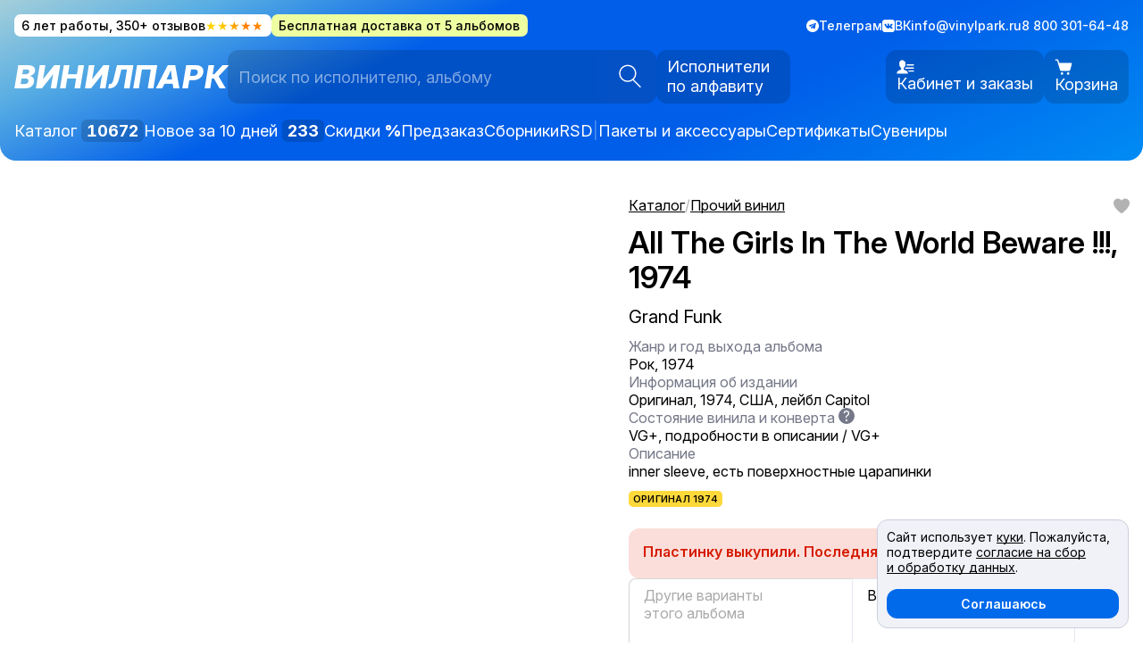

--- FILE ---
content_type: text/html; charset=UTF-8
request_url: https://vinylpark.ru/catalog/vinyl/grand_funk_all_the_girls_in_the_world_beware_1974/
body_size: 17502
content:

<!DOCTYPE html>
<html lang="ru">

<head>
  
<meta name="viewport" content="width=device-width, initial-scale=1, maximum-scale=1, user-scalable=0">
<meta name="theme-color" content="#3228e9">

<link rel="icon" href="/local/templates/main/assets/favicons/favicon.ico" sizes="any">
<link rel="icon" href="/local/templates/main/assets/favicons/icon.svg" type="image/svg+xml">
<link rel="apple-touch-icon" href="/local/templates/main/assets/favicons/apple-touch-icon.png">

<title>Grand Funk - All The Girls In The World Beware !!!, 2490 ₽ США, Capitol, купить виниловую пластинку. Состояние VG+, арт. 5707</title>
<meta http-equiv="Content-Type" content="text/html; charset=UTF-8" />
<meta name="keywords" content="All The Girls In The World Beware !!!, Grand Funk, США, Capitol,  пластинки, винил, lp, купить" />
<meta name="description" content="Grand Funk - All The Girls In The World Beware !!!, 2490 ₽ США, Capitol, купить виниловую пластинку с бесплатной доставкой. inner sleeve, есть поверхностные царапинки Состояние VG+, артикул 5707. Пластинка помыта и надёжно упакована. Быстро доставим в любой город. " />
<link rel="canonical" href="https://vinylpark.ru/catalog/vinyl/grand_funk_all_the_girls_in_the_world_beware_1974/" />
<script data-skip-moving="true">(function(w, d, n) {var cl = "bx-core";var ht = d.documentElement;var htc = ht ? ht.className : undefined;if (htc === undefined || htc.indexOf(cl) !== -1){return;}var ua = n.userAgent;if (/(iPad;)|(iPhone;)/i.test(ua)){cl += " bx-ios";}else if (/Windows/i.test(ua)){cl += ' bx-win';}else if (/Macintosh/i.test(ua)){cl += " bx-mac";}else if (/Linux/i.test(ua) && !/Android/i.test(ua)){cl += " bx-linux";}else if (/Android/i.test(ua)){cl += " bx-android";}cl += (/(ipad|iphone|android|mobile|touch)/i.test(ua) ? " bx-touch" : " bx-no-touch");cl += w.devicePixelRatio && w.devicePixelRatio >= 2? " bx-retina": " bx-no-retina";if (/AppleWebKit/.test(ua)){cl += " bx-chrome";}else if (/Opera/.test(ua)){cl += " bx-opera";}else if (/Firefox/.test(ua)){cl += " bx-firefox";}ht.className = htc ? htc + " " + cl : cl;})(window, document, navigator);</script>


<link href="/bitrix/cache/css/s1/main/template_01c42f405ee75f76d25ed78d582e71e9/template_01c42f405ee75f76d25ed78d582e71e9_v1.css?1768061687123733" type="text/css"  data-template-style="true" rel="stylesheet" />







            
            <!-- Yandex.Metrika counter -->
            
            <!-- /Yandex.Metrika counter -->
                    
        
<meta property="og:locale" content="ru_RU">
<meta property="og:type" content="website">
<meta property="og:site_name" content="Винилпарк">
<meta property="og:url" content="/catalog/vinyl/grand_funk_all_the_girls_in_the_world_beware_1974/">
<meta property="og:title" content="Grand Funk - All The Girls In The World Beware !!!, 2490 ₽ США, Capitol, купить виниловую пластинку. Состояние VG+, арт. 5707">
<meta property="og:description" content="Grand Funk - All The Girls In The World Beware !!!, 2490 ₽ США, Capitol, купить виниловую пластинку с бесплатной доставкой. inner sleeve, есть поверхностные царапинки Состояние VG+, артикул 5707. Пластинка помыта и надёжно упакована. Быстро доставим в любой город. ">
<meta property="og:image" content="https://vinylpark.ru/upload/iblock/c59/c59b4e5625a19efb30c862f2a22e21b1.jpg">

<meta name="vk:image" content="https://vinylpark.ru/upload/iblock/c59/c59b4e5625a19efb30c862f2a22e21b1.jpg">
<meta name="twitter:image" content="https://vinylpark.ru/upload/iblock/c59/c59b4e5625a19efb30c862f2a22e21b1.jpg">

<meta name="twitter:card" content="summary_large_image">

<noscript>
    <style> .js-hidden { visibility: visible !important; opacity: 1 !important; } </style>
</noscript>

  <script type="application/ld+json">
    {
      "@context": "https://schema.org",
      "@type": "WebSite",
      "url": "https://vinylpark.ru/",
      "potentialAction": {
        "@type": "SearchAction",
        "target": "https://vinylpark.ru/catalog/?q={search_term_string}",
        "query-input": "required name=search_term_string"
      }
    }
  </script>

  </head>


<body class="disabled-transition" itemscope itemtype="http://schema.org/WebSite">
  <div class="content schema-wrapper" itemscope itemtype="http://schema.org/WebPage">
    
    <header class="header">
      <div class="wrapper">
        <div class="top">
          <div class="top__left">
            
            <a class="promo is__reviews" style="background: #fff; color: black; text-decoration: none;" href="https://vk.com/wall-186180986_178" rel="nofollow" target="_blank">
              6 лет работы, 350+ отзывов <span class="stars no-sm">★★★★★</span>
            </a>

            <div class="promo" style="--bgColor: #eeffa2">
              Бесплатная доставка от 5 альбомов
            </div>
          </div>

          <div class="top__right">
            <a class="linkIcon" href="https://t.me/vinylpark" rel="nofollow" target="_blank">
              <svg class="iconTg" clip-rule="evenodd" fill-rule="evenodd" stroke-linejoin="round" xmlns="http://www.w3.org/2000/svg" viewBox="0 0 24 24">
  <path d="m12 0c-6.626 0-12 5.372-12 12 0 6.627 5.374 12 12 12 6.627 0 12-5.373 12-12 0-6.628-5.373-12-12-12zm3.224 17.871c.188.133.43.166.646.085.215-.082.374-.267.422-.491.507-2.382 1.737-8.412 2.198-10.578.035-.164-.023-.334-.151-.443-.129-.109-.307-.14-.465-.082-2.446.906-9.979 3.732-13.058 4.871-.195.073-.322.26-.316.467.007.206.146.385.346.445 1.381.413 3.193.988 3.193.988s.847 2.558 1.288 3.858c.056.164.184.292.352.336.169.044.348-.002.474-.121.709-.669 1.805-1.704 1.805-1.704s2.084 1.527 3.266 2.369zm-6.423-5.062.98 3.231.218-2.046s3.783-3.413 5.941-5.358c.063-.057.071-.153.019-.22s-.148-.083-.219-.037c-2.5 1.596-6.939 4.43-6.939 4.43z" fill="currentColor" />
</svg>              <span class="no-sm">Телеграм</span>
            </a>
            <a class="linkIcon" href="https://vk.com/vinylpark" rel="nofollow" target="_blank">
              <svg class="iconVk" xmlns="http://www.w3.org/2000/svg" viewBox="0 0 24 24">
  <path d="M19 0h-14c-2.761 0-5 2.239-5 5v14c0 2.761 2.239 5 5 5h14c2.762 0 5-2.239 5-5v-14c0-2.761-2.238-5-5-5zm.25 16.996h-2.134c-1.205 0-1.409-.687-2.401-1.679-.897-.897-1.395-.209-1.374 1.068.006.339-.161.611-.566.611-1.264 0-3.08.178-4.918-1.806-1.883-2.033-3.857-6.111-3.857-6.513 0-.237.196-.344.524-.344h2.17c.574 0 .623.284.783.649.667 1.521 2.265 4.574 2.69 2.87.244-.978.344-3.245-.703-3.44-.594-.11.452-.746 1.968-.746.377 0 .786.041 1.205.137.769.179.771.523.761 1.026-.039 1.903-.269 3.184.233 3.507.479.31 1.739-1.717 2.403-3.281.183-.433.219-.722.734-.722h2.654c1.39 0-.182 1.997-1.383 3.557-.968 1.255-.916 1.28.209 2.324.803.744 1.75 1.76 1.75 2.336.002.272-.21.446-.748.446z" fill="currentColor" />
</svg>              <span class="no-sm">ВК</span>
            </a>
            <a href="mailto:info@vinylpark.ru">info@vinylpark.ru</a>
            <span>8 800 301-64-48</span>
          </div>
        </div>


        <div class="header__center">
          <a class="logo" href="/" >
            <span class="logo__text">
              Винилпарк
            </span>
          </a>

          <div class="header__search">
            
<form id="smart-title-search" class="search-field" action="/catalog/" itemprop="potentialAction" itemscope itemtype="https://schema.org/SearchAction">
  <meta itemprop="target" content="https://vinylpark.ru/catalog/?q={q}"/>
  <input
      id="smart-title-search-input"
      class="js-compact-placeholder js-search-field search-field__input"
      placeholder="Поиск по исполнителю, альбому"
      value=""
      data-placeholder-compact="Исполнитель или альбом"
      name="q"
      autocomplete="off"
      itemprop="query-input"
      required>
  <button
      id="smart-title-search_preloader_item"
      class="search-field__btn"
      type="submit"
      aria-label="Искать">
      <svg class="icon is__search" fill="none" height="21" viewBox="0 0 21 21" width="21" xmlns="http://www.w3.org/2000/svg"><path d="m12.7338 13.0421 6.9532 6.954m-4.2381-12.04215c0 3.84055-3.1134 6.95395-6.95394 6.95395-3.84056 0-6.95394-3.1134-6.95394-6.95395 0-3.84056 3.11338-6.95395 6.95394-6.95395 3.84054 0 6.95394 3.11339 6.95394 6.95395z" stroke="var(--textColor)" stroke-width="1.13317"/></svg>
  </button>
</form>

            <a href="/artists/" class="buttonIcon is__artists">
              Исполнители
              по алфавиту
            </a>
          </div>

          <div class="header__buttons">
            <button class="buttonIcon sm is__catalogOpener js-header-catalog-button" type="button">
              <svg class="icon is__catalog" fill="none" height="16" viewBox="0 0 16 16" width="16" xmlns="http://www.w3.org/2000/svg"><g clip-rule="evenodd" fill="var(--textColor)" fill-rule="evenodd"><path d="m4.20898 7.73828c1.92676 0 3.48926-1.5625 3.48926-3.49219 0-1.92578-1.5625-3.488278-3.48926-3.488278-1.92773 0-3.49023 1.562498-3.49023 3.488278 0 1.25.65723 2.34766 1.64551 2.96485.53515.33203 1.16699.52734 1.84472.52734zm-.00097-2.23047c.69726 0 1.26269-.5625 1.26269-1.26172 0-.69531-.56543-1.26171-1.26269-1.26171-.69629 0-1.26172.5664-1.26172 1.26171 0 .37891.16601.71875.42871.94922.22266.19531.51367.3125.83301.3125z"/><path d="m12.1875 7.73828c1.9277 0 3.4902-1.5625 3.4902-3.49219 0-.94531-.3769-1.80468-.9902-2.43359-.6338-.65234-1.5195-1.054688-2.5-1.054688-1.9268 0-3.48926 1.562498-3.48926 3.488278 0 1.92969 1.56246 3.49219 3.48926 3.49219zm0-2.23047c.6973 0 1.2627-.5625 1.2627-1.26172 0-.69531-.5654-1.26171-1.2627-1.26171-.6963 0-1.2617.5664-1.2617 1.26171 0 .41407.1972.77735.5019 1.00782.211.16015.4746.2539.7598.2539z"/><path d="m12.1875 15.7188c1.9277 0 3.4902-1.5626 3.4902-3.4922 0-1.9258-1.5625-3.48832-3.4902-3.48832-1.9268 0-3.48926 1.56252-3.48926 3.48832 0 1.0859.49414 2.0546 1.27051 2.6953.60255.4961 1.37595.7969 2.21875.7969zm0-2.2305c.6973 0 1.2627-.5625 1.2627-1.2617 0-.6954-.5654-1.2618-1.2627-1.2618-.6963 0-1.2617.5664-1.2617 1.2618 0 .4257.2099.8007.5322 1.0312.2061.1445.458.2305.7295.2305z"/><path d="m4.20898 15.7188c1.92676 0 3.48926-1.5626 3.48926-3.4922 0-1.9258-1.5625-3.48832-3.48926-3.48832-1.92773 0-3.49023 1.56252-3.49023 3.48832 0 1.2109.61523 2.2773 1.5498 2.9023.55469.3711 1.22168.5899 1.94043.5899zm-.00097-2.0391c.69726 0 1.26269-.5625 1.26269-1.2617 0-.6953-.56543-1.2618-1.26269-1.2618-.69629 0-1.26172.5665-1.26172 1.2618 0 .6992.56543 1.2617 1.26172 1.2617z"/></g></svg>              <span>Каталог</span>
            </button>

                          <a href="https://vinylpark.ru/personal/" class="buttonIcon">
                <svg class="icon is__user" fill="none" height="25" viewBox="0 0 31 25" width="31" xmlns="http://www.w3.org/2000/svg"><path d="m10.1429.5c-3.4254 0-5.40322 2.67214-5.40322 5.89286 0 1.08428.51897 2.17424.51897 2.17424-.20786.12-.55028.50316-.46456 1.17816.16071 1.26004.70647 1.57824 1.05468 1.60504.13286 1.1764 1.70873 2.8597 2.15123 3.0783v1.7871c-.9825 2.9464-7.5 1.4272-7.5 7.8557h19.2857c0-6.4285-6.5175-4.9093-7.5-7.8557v-1.7871c.4425-.2186 2.0184-1.9019 2.1512-3.0783.3483-.0268.8929-.345 1.0547-1.60504.0868-.67715-.2556-1.05816-.4645-1.17816 0 0 .5189-.98389.5189-2.17424 0-2.385-.9364-4.41965-2.9464-4.41965 0 0-.3685-1.47321-2.4567-1.47321zm7.3367 7.5c-.0225.09107-.0371.19684-.0607.28041.1929.49072.2835 1.07367.1988 1.73689-.0053.0461-.0197.0806-.0272.1256h11.8381c.5925 0 1.0714-.47897 1.0714-1.07147s-.4789-1.07143-1.0714-1.07143zm-1.5213 5.3571c-.4168.7768-.9801 1.5032-1.5297 2.055v.0879h15c.5925 0 1.0714-.4789 1.0714-1.0714s-.4789-1.0715-1.0714-1.0715zm4.0304 5.3572c.5518.5689 1.034 1.2686 1.379 2.1428h8.0609c.5925 0 1.0714-.4789 1.0714-1.0714s-.4789-1.0714-1.0714-1.0714z" fill="var(--textColor)"/></svg>                <nobr>Кабинет и заказы</nobr>
              </a>
            
            <!--'start_frame_cache_FKauiI'-->

<div id="vp-header-basket">
<!-- vp-basket-block -->
	<a href="https://vinylpark.ru/order-new/" 
  class="buttonIcon is__cart js-tooltip"
  data-count="0"
  data-tooltip-position="bottom-end"
  data-should-reinit-cart-on-show="true">
  <svg class="icon is__cart" fill="none" height="23" viewBox="0 0 25 23" width="25" xmlns="http://www.w3.org/2000/svg"><path d="m1.40107.500089c-.11773-.001665-.23461.020084-.34386.063984-.109244.0439-.208676.109075-.292516.191737-.083839.082662-.150413.181162-.195854.28978-.04544.10861-.06884.22518-.06884.34291 0 .11774.0234.2343.06884.34292.045441.10861.112015.20711.195854.28978.08384.08266.183272.14783.292516.19173.10925.0439.22613.06565.34386.06399h1.66924c.2007 0 .36816.12567.42512.31927l3.78617 12.87161c.3323 1.1298 1.37728 1.9121 2.55593 1.9121h9.75177c1.1979 0 2.2556-.8096 2.5715-1.9642l2.3078-8.46247c.036-.13182.0411-.27018.015-.40432-.0262-.13413-.083-.26041-.1659-.36903s-.1898-.19664-.3123-.25723c-.1225-.06058-.2573-.09209-.394-.09208h-17.31191l-1.09837-3.73585c-.00058 0-.00116 0-.00174 0-.27709-.9418-1.14817-1.594631-2.12907-1.594631zm8.88413 18.656711c-.47124 0-.92318.1872-1.2564.5204s-.52042.7852-.52042 1.2564.1872.9232.52042 1.2564.78516.5204 1.2564.5204c.4712 0 .9232-.1872 1.2564-.5204s.5204-.7852.5204-1.2564-.1872-.9232-.5204-1.2564-.7852-.5204-1.2564-.5204zm8.8841 0c-.4712 0-.9231.1872-1.2564.5204-.3332.3332-.5204.7852-.5204 1.2564s.1872.9232.5204 1.2564c.3333.3332.7852.5204 1.2564.5204.4713 0 .9232-.1872 1.2564-.5204.3333-.3332.5205-.7852.5205-1.2564s-.1872-.9232-.5205-1.2564c-.3332-.3332-.7851-.5204-1.2564-.5204z" fill="var(--textColor)"/></svg>  <span>Корзина</span>
</a>

<!-- vp-basket-block -->
</div><!--'end_frame_cache_FKauiI'-->          </div>
        </div>

        <nav class="header__nav">
          <div class="row" style="flex-wrap: wrap;">
            <a href="/catalog/">
              Каталог <span class="counter js-available-products-counter">
                              </span>
            </a>
            <a href="/catalog/?preset=newest">Новое за 10 дней <span class="counter js-last-week-products-counter"></span></a>

            <a href="/discount/">Скидки <b style="font-weight: 800">%</b></a>
            <a href="/preorder/">Предзаказ</a>

            <a href="/catalog/?q=сборник">Сборники</a>
            <a href="/catalog/?q=RSD">RSD</a>

            <span class="header__nav-divider no-sm">|</span>
            <a href="/catalog/accessories/">Пакеты и аксессуары</a>
            <a href="/catalog/certs/">Сертификаты</a>
            <a href="/catalog/merch/">Сувениры</a>
          </div>
        </nav>
      </div>
    </header>

        <main class="js-main-wrapper">
                  

<div class="wrapper">
	 <div class="item">
    <div style="display: none">
        <div class="js__bc-hack">
            <div class="breadcrumbs" itemscope itemtype="http://schema.org/BreadcrumbList">
			<div class="breadcrumbs__item" itemprop="itemListElement" itemscope itemtype="http://schema.org/ListItem">
				<a href="/catalog/" title="Каталог" itemprop="item">
					<span itemprop="name">Каталог</span>
				</a>
				<meta itemprop="position" content="2" />
			</div><span class='disabled'>/</span>
			<div class="breadcrumbs__item" itemprop="itemListElement" itemscope itemtype="http://schema.org/ListItem">
				<a href="/catalog/vinyl/" title="Прочий винил" itemprop="item">
					<span itemprop="name">Прочий винил</span>
				</a>
				<meta itemprop="position" content="3" />
			</div></div>        </div>
    </div>

    <section class="item__main js-item mod-not-available"
  data-item-id="10901"
  data-item-fav="false"
  data-item-in-cart="false"
  itemscope itemtype="http://schema.org/Product"
  id="bx_117848907_10901">
  <div class="item__about js-item-about">
    <button class="item__fav js-item-btn-fav" type="button" aria-label="В избранное">
      <span class="i-fav-filled"></span>
    </button>

    <div class="item__header">
      <div class="item__breadcrumbs js__bc-hack-target" style="min-height: 20px; margin-bottom: 12px;">
      </div>
            <h1 class="item__title" itemprop="name">
        All The Girls In The World Beware !!!, 1974      </h1>

              <a class="item__artist lg" href="/catalog/vinyl/">
          Grand Funk        </a>
            </a>
    </div>

    <div class="item__params">
      <ul class="item-params">
                  
          <li class="item-params__param">
            <span class="item-params__title">
              Жанр и год выхода альбома
                          </span>

            Рок, 1974          </li>
                  
          <li class="item-params__param">
            <span class="item-params__title">
              Информация об издании
                          </span>

            Оригинал, 1974, США, лейбл Capitol          </li>
                  
          <li class="item-params__param">
            <span class="item-params__title">
              Состояние винила и конверта
                              <span class="tooltipToggle js-tooltip" data-template="#search-tooltip">
                  ?
                </span>
                          </span>

            VG+, подробности в описании / VG+          </li>
                  
          <li class="item-params__param">
            <span class="item-params__title">
              Описание
                          </span>

            inner sleeve, есть поверхностные царапинки          </li>
              </ul>

              <div class="item__tags">
          <div class="tags is__lg">
            
            <span class="tag" style="background: #ffd93a">Оригинал 1974</span>          </div>
        </div>
          </div>

    <div class="item__buy" itemprop="offers" itemscope itemtype="https://schema.org/Offer">
      <meta itemprop="price" content="2490">
      <meta itemprop="priceCurrency" content="RUB">
      <link itemprop="availability"
        href="http://schema.org/OutOfStock">

              <div class="module is__danger">
          <b>
                          Пластинку выкупили. Последняя цена — 2490 ₽                      </b>
        </div>
            <div class="item-buy-helper">
        <a class="item-buy-helper__part js-btn-back"
          href="/catalog/vinyl/">← <span class="item-buy-text">Каталог</span></a>

        <a class="item-buy-helper__part"
          href="/order-new/"><span class="item-buy-text">Оформить заказ</span> →</a>
      </div>

              <div class="item__more">
          
<div class="item-more">
  <a
    class="item-more__part mod-album js__more-album"
    href=""
    data-section-id=""
    disabled
  >
    <p class="item-more__title">
      Другие варианты этого альбома <span class="js__more-album-minprice"></span>
    </p>
    <div class="item-more__previews js__more-album-previews"></div>
  </a>
  <a
    class="item-more__part mod-all"
    href="/catalog/vinyl/"
  >
    <p class="item-more__title">
      Все пластинки Grand Funk    </p>
  </a>
</div>

        </div>
      
      <div class="module is__bordered" style="max-width: 700px">
  <div>
          <h2>Оформите предзаказ</h2>
    
    <p>
      Мы можем найти и привезти пластинку по вашим пожеланиям. Берём на себя поиски, оформление и таможню. Вы получаете пластинку «под ключ».
    </p>

    <p>
      Цена и сроки доставки зависят от редкости пластинки и обсуждаются индивидуально.
    </p>

    <p>Если пластинка уже есть в ближайших партиях, мы забронируем её за вами.</p>

    <p>Напишите нам, чтобы обсудить детали:</p>

    <div class="preorder__contacts">
      <a href="https://wa.me/+79217200060">Ватсап</a>
      <a href="https://t.me/+79217200060">Телеграм</a>
      <a href="mailto:info@vinylpark.ru?subject=Предзаказ">info@vinylpark.ru</a>
    </div>
  </div>
</div>    </div>

          <div class="item__features">
        <div class="module"
          style="--bgColor: var(--keyPale2);">
          <p>Все Б/У пластинки проверены и помыты в вакуумном аппарате Okki Nokki RCM</p>
        </div>
        <div class="module"
          style="--bgColor: var(--keyPale2);">
          <p>Доставка в ПВЗ, постаматы, почтой и курьером. Посылки надёжно упакованы и застрахованы</p>
        </div>
      </div>
    
    
    
          <div class="item__video" itemprop="video">
        <iframe width="100%"
          height="100%"
          loading="lazy"
          src="https://www.youtube.com/embed/TRZ1pvGdfmA"
          frameborder="0"
          allow="accelerometer; autoplay; encrypted-media; gyroscope; picture-in-picture"
          allowfullscreen></iframe>
      </div>
      </div>

  <div class="item__pictures-container scroll-shadow js-shadow js-hidden">
    <div class="item__pictures js-shadow-container " id="item-zoom-init">
              
                  <div class="item__picture focus-img js-zoom" data-src-fullscreen="/upload/iblock/c59/c59b4e5625a19efb30c862f2a22e21b1.jpg">
            <img class="item__image"
              src="/upload/iblock/c59/c59b4e5625a19efb30c862f2a22e21b1.jpg"
              loading="lazy"
              alt="Grand Funk — All The Girls In The World Beware !!!, 1974"
              itemprop="image">
          </div>
        
                  </div>
  </div>
</section>

            <div class="item__section">
            

  <div class="module" style="--bgColor: var(--keyPale3);">
    <h2>
      Ещё Grand Funk    </h2>

    <div class="catalog">
      
    <a class="item-card  js-catalog-item-43614"
       href="/catalog/vinyl/julio_iglesias_america_1978_36338/"
       id="bx_3966226736_43614_7e1b8e3524755c391129a9d7e6f2d206"
       data-entity="item"
       data-item-id="43614"
    >
              <script type="application/ld+json">
          {
            "@context": "https://schema.org",
            "@type": "Product",
            "description": "Виниловая пластинка. ",
            "name": "Julio Iglesias — America, 1978",
            "image": "https://vinylpark.ru/upload/iblock/cf2/8utk25rz5a14gel0w5dh8zrj2z0tpn5t.jpg",
            "offers": {
              "@type": "Offer",
              "availability": "https://schema.org/InStock",
              "url": "https://vinylpark.ru/catalog/vinyl/julio_iglesias_america_1978_36338/",
              "price": "2480",
              "priceCurrency": "RUB"
            }
          }
        </script>
      
        <div class="item-card__img">
          <img src="/upload/iblock/cf2/8utk25rz5a14gel0w5dh8zrj2z0tpn5t.jpg" alt="America, 1978" loading="lazy">
        </div>

        <div class="item-card__top">
          <p class="item-card__title">America, 1978</p>

                  <button
            class="button item-card__btn-to-cart js-btn-add-to-cart"
            type="button"
            aria-label="Добавить в корзину"
          >
            <span class="i-cart"></span>
          </button>
                </div>

        <div class="item-card__info">
                          <p class="item-card__artist">Julio Iglesias</p>
            
                            <div class="item-price">
                                        <span class="item-price__cur">2480 ₽</span>
                </div>
                    </div>

              <div class="tags">
          <span class="tag" style="background: #ffd93a">Оригинал 1978</span>        </div>
          </a>
        </div>


    <a class="module__moreLink" href="/catalog/vinyl/">
      Все пластинки <nobr>Grand Funk</nobr> в каталоге →
    </a>
  </div>
        </div>
    
    <div class="item__section">
        
<div class="random-artists module" style="--bgColor: var(--keyPale3);">
  <h2>Другие исполнители</h2>

  <div class="random-artists__in">
          <a class="artist-fan js__artist-fan" 
        href="/catalog/procol_harum/"
        data-section-id="1993">
        <div class="artist-fan__covers js__artist-fan-covers"></div>

        <b>Procol Harum</b>
      </a>
          <a class="artist-fan js__artist-fan" 
        href="/catalog/janis_joplin/"
        data-section-id="1192">
        <div class="artist-fan__covers js__artist-fan-covers"></div>

        <b>Janis Joplin</b>
      </a>
          <a class="artist-fan js__artist-fan" 
        href="/catalog/bryan_ferry/"
        data-section-id="383">
        <div class="artist-fan__covers js__artist-fan-covers"></div>

        <b>Bryan Ferry</b>
      </a>
          <a class="artist-fan js__artist-fan" 
        href="/catalog/aerosmith/"
        data-section-id="63">
        <div class="artist-fan__covers js__artist-fan-covers"></div>

        <b>Aerosmith</b>
      </a>
          <a class="artist-fan js__artist-fan" 
        href="/catalog/spooky_tooth/"
        data-section-id="2311">
        <div class="artist-fan__covers js__artist-fan-covers"></div>

        <b>Spooky Tooth</b>
      </a>
          <a class="artist-fan js__artist-fan" 
        href="/catalog/slayer/"
        data-section-id="2266">
        <div class="artist-fan__covers js__artist-fan-covers"></div>

        <b>Slayer</b>
      </a>
          <a class="artist-fan js__artist-fan" 
        href="/catalog/yes/"
        data-section-id="2646">
        <div class="artist-fan__covers js__artist-fan-covers"></div>

        <b>Yes</b>
      </a>
          <a class="artist-fan js__artist-fan" 
        href="/catalog/ken_hensley/"
        data-section-id="1379">
        <div class="artist-fan__covers js__artist-fan-covers"></div>

        <b>Ken Hensley</b>
      </a>
      </div>

  <a class="module__moreLink" href="/artists/">
      Все исполнители по алфавиту →
  </a>

  </div>

    </div>

    <div class="item__section">
        <!--'start_frame_cache_UHdN75'--><div class="subscribe module" id="vp-subscribe">
    <div class="subscribe__text">
        <h2>
            Узнавайте о новинках первыми
        </h2>

        <p style="max-width: 500px;">Подпишитесь на почтовую рассылку или соцсети Винилпарка, чтобы не пропустить интересные предложения.</p>
    </div>

    <form class="subscribe__form" v-on:submit="sendForm">
        <div class="subscribe__email">
            <input
                type="email"
                class="input"
                v-model="userEmail"
                readonly
                v-if="isSubscribed">
            <input class="input js-input-email"
                id="form-subscribe-email"
                type="email"
                placeholder="Эл. почта"
                name="email"
                required
                autocomplete="email"
                v-model.trim="userEmail"
                v-else>
            <button class="button" type="submit" v-bind:disabled="serverWaiting || isSubscribed">
                <span v-if="isSubscribed">Вы подписаны</span>
                <span v-else>Подписаться</span>
            </button>
        </div>
        <label class="checkboxSm caption">
            <input type="checkbox" name="agree" required
                :checked="isSubscribed" :disabled="isSubscribed"/>
            <span class="checkboxSm__box"></span>
            <span>
                Соглашаюсь <a href="/docs/personal_data" target="_blank">c политикой обработки персональных данных
                </a>
            </span>
        </label>
    </form>

    <div class="subscribe__social">

        <a class="linkIcon" href="https://t.me/vinylpark" rel="nofollow" target="_blank">
            <svg class="iconTg" clip-rule="evenodd" fill-rule="evenodd" stroke-linejoin="round" xmlns="http://www.w3.org/2000/svg" viewBox="0 0 24 24">
                <path d="m12 0c-6.626 0-12 5.372-12 12 0 6.627 5.374 12 12 12 6.627 0 12-5.373 12-12 0-6.628-5.373-12-12-12zm3.224 17.871c.188.133.43.166.646.085.215-.082.374-.267.422-.491.507-2.382 1.737-8.412 2.198-10.578.035-.164-.023-.334-.151-.443-.129-.109-.307-.14-.465-.082-2.446.906-9.979 3.732-13.058 4.871-.195.073-.322.26-.316.467.007.206.146.385.346.445 1.381.413 3.193.988 3.193.988s.847 2.558 1.288 3.858c.056.164.184.292.352.336.169.044.348-.002.474-.121.709-.669 1.805-1.704 1.805-1.704s2.084 1.527 3.266 2.369zm-6.423-5.062.98 3.231.218-2.046s3.783-3.413 5.941-5.358c.063-.057.071-.153.019-.22s-.148-.083-.219-.037c-2.5 1.596-6.939 4.43-6.939 4.43z" fill="currentColor" />
            </svg>
            <span>Винилпарк в Телеграме</span>
        </a>

        <a class="linkIcon" href="https://vk.com/vinylpark" rel="nofollow" target="_blank">
            <svg class="iconVk" xmlns="http://www.w3.org/2000/svg" viewBox="0 0 24 24">
                <path d="M19 0h-14c-2.761 0-5 2.239-5 5v14c0 2.761 2.239 5 5 5h14c2.762 0 5-2.239 5-5v-14c0-2.761-2.238-5-5-5zm.25 16.996h-2.134c-1.205 0-1.409-.687-2.401-1.679-.897-.897-1.395-.209-1.374 1.068.006.339-.161.611-.566.611-1.264 0-3.08.178-4.918-1.806-1.883-2.033-3.857-6.111-3.857-6.513 0-.237.196-.344.524-.344h2.17c.574 0 .623.284.783.649.667 1.521 2.265 4.574 2.69 2.87.244-.978.344-3.245-.703-3.44-.594-.11.452-.746 1.968-.746.377 0 .786.041 1.205.137.769.179.771.523.761 1.026-.039 1.903-.269 3.184.233 3.507.479.31 1.739-1.717 2.403-3.281.183-.433.219-.722.734-.722h2.654c1.39 0-.182 1.997-1.383 3.557-.968 1.255-.916 1.28.209 2.324.803.744 1.75 1.76 1.75 2.336.002.272-.21.446-.748.446z" fill="currentColor"></path>
            </svg>
            <span>Винилпарк ВК</span>
        </a>

    </div>
</div>

<!--'end_frame_cache_UHdN75'-->    </div>

    <div class="item__section">
        <div class="module" style="--bgColor: #ffda7b">
            <h2>Распродажа</h2>

            <div class="catalog">
                
    <a class="item-card  js-catalog-item-4007"
       href="/catalog/third_world/world_rock_the_world/third_world_rock_the_world_1981_1104/"
       id="bx_1970176138_4007_4ab978e8bec606ce72388dc8980b7e26"
       data-entity="item"
       data-item-id="4007"
    >
              <script type="application/ld+json">
          {
            "@context": "https://schema.org",
            "@type": "Product",
            "description": "Виниловая пластинка. ",
            "name": "Third World — Rock The World, 1981",
            "image": "https://vinylpark.ru/upload/iblock/88f/88f9cafa028485ddb1c8fe300ecab871.jpg",
            "offers": {
              "@type": "Offer",
              "availability": "https://schema.org/InStock",
              "url": "https://vinylpark.ru/catalog/third_world/world_rock_the_world/third_world_rock_the_world_1981_1104/",
              "price": "1343",
              "priceCurrency": "RUB"
            }
          }
        </script>
      
        <div class="item-card__img">
          <img src="/upload/iblock/88f/88f9cafa028485ddb1c8fe300ecab871.jpg" alt="Rock The World, 1981" loading="lazy">
        </div>

        <div class="item-card__top">
          <p class="item-card__title">Rock The World, 1981</p>

                  <button
            class="button item-card__btn-to-cart js-btn-add-to-cart"
            type="button"
            aria-label="Добавить в корзину"
          >
            <span class="i-cart"></span>
          </button>
                </div>

        <div class="item-card__info">
                          <p class="item-card__artist">Third World</p>
            
                            <div class="item-price">
                                            <span class="item-price__old">1580</span>
                                        <span class="item-price__cur">1343 ₽</span>
                </div>
                    </div>

              <div class="tags">
          <span class="tag is__discount">–15%</span><span class="tag" style="background: #ffd93a">Оригинал 1981</span>        </div>
          </a>
    
    <a class="item-card  js-catalog-item-7327"
       href="/catalog/various/frank_sinatra_cole_porters_can_can_original_soundtrack_album/various_frank_sinatra_cole_porter_s_can_can_original_soundtrack_album_1975/"
       id="bx_1970176138_7327_f5e07bd0ab70548a3db9e6f096af74cd"
       data-entity="item"
       data-item-id="7327"
    >
              <script type="application/ld+json">
          {
            "@context": "https://schema.org",
            "@type": "Product",
            "description": "Виниловая пластинка. ",
            "name": "Various — Frank Sinatra — Cole Porter's Can-Can: Original Soundtrack Album, 1975",
            "image": "https://vinylpark.ru/upload/iblock/7f8/7f8bf332f8c774b5f10b862e8e59b280.jpg",
            "offers": {
              "@type": "Offer",
              "availability": "https://schema.org/InStock",
              "url": "https://vinylpark.ru/catalog/various/frank_sinatra_cole_porters_can_can_original_soundtrack_album/various_frank_sinatra_cole_porter_s_can_can_original_soundtrack_album_1975/",
              "price": "1496",
              "priceCurrency": "RUB"
            }
          }
        </script>
      
        <div class="item-card__img">
          <img src="/upload/iblock/7f8/7f8bf332f8c774b5f10b862e8e59b280.jpg" alt="Cole Porter's Can-Can: Original Soundtrack Album, 1960" loading="lazy">
        </div>

        <div class="item-card__top">
          <p class="item-card__title">Cole Porter's Can-Can: Original Soundtrack Album, 1960</p>

                  <button
            class="button item-card__btn-to-cart js-btn-add-to-cart"
            type="button"
            aria-label="Добавить в корзину"
          >
            <span class="i-cart"></span>
          </button>
                </div>

        <div class="item-card__info">
                          <p class="item-card__artist">Various — Frank Sinatra</p>
            
                            <div class="item-price">
                                            <span class="item-price__old">1760</span>
                                        <span class="item-price__cur">1496 ₽</span>
                </div>
                    </div>

              <div class="tags">
          <span class="tag is__discount">–15%</span><span class="tag" style="background: #ffd93a">Оригинал 1975</span><span class="tag" style="background: #e6c1ff">Саундтрек</span>        </div>
          </a>
    
    <a class="item-card  js-catalog-item-5471"
       href="/catalog/watermelon_men/men_wildflowers/watermelon_men_wildflowers_1987/"
       id="bx_1970176138_5471_0564dce275e0399e557aae3bf75c32cd"
       data-entity="item"
       data-item-id="5471"
    >
              <script type="application/ld+json">
          {
            "@context": "https://schema.org",
            "@type": "Product",
            "description": "Виниловая пластинка. ",
            "name": "Watermelon Men ‎ — Wildflowers, 1987",
            "image": "https://vinylpark.ru/upload/iblock/133/133505df9b841f4f79869e32cdde47b9.jpg",
            "offers": {
              "@type": "Offer",
              "availability": "https://schema.org/InStock",
              "url": "https://vinylpark.ru/catalog/watermelon_men/men_wildflowers/watermelon_men_wildflowers_1987/",
              "price": "1683",
              "priceCurrency": "RUB"
            }
          }
        </script>
      
        <div class="item-card__img">
          <img src="/upload/iblock/133/133505df9b841f4f79869e32cdde47b9.jpg" alt="Wildflowers, 1987" loading="lazy">
        </div>

        <div class="item-card__top">
          <p class="item-card__title">Wildflowers, 1987</p>

                  <button
            class="button item-card__btn-to-cart js-btn-add-to-cart"
            type="button"
            aria-label="Добавить в корзину"
          >
            <span class="i-cart"></span>
          </button>
                </div>

        <div class="item-card__info">
                          <p class="item-card__artist">Watermelon Men ‎</p>
            
                            <div class="item-price">
                                            <span class="item-price__old">1980</span>
                                        <span class="item-price__cur">1683 ₽</span>
                </div>
                    </div>

              <div class="tags">
          <span class="tag is__discount">–15%</span><span class="tag" style="background: #ffd93a">Оригинал 1987</span>        </div>
          </a>
    
    <a class="item-card  js-catalog-item-3577"
       href="/catalog/pat_mcglynns_scotties/mcglynns_scotties_pat_mcglynns_scotties/pat_mcglynn_s_scotties_pat_mcglynn_s_scotties_1977_650/"
       id="bx_1970176138_3577_e25276d42f9f12765bf154b9be365c24"
       data-entity="item"
       data-item-id="3577"
    >
              <script type="application/ld+json">
          {
            "@context": "https://schema.org",
            "@type": "Product",
            "description": "Виниловая пластинка. ",
            "name": "Pat McGlynn's Scotties — Pat McGlynn's Scotties, 1977",
            "image": "https://vinylpark.ru/upload/iblock/d3e/d3e06b0eaed139542b0f0fa39052b336.jpg",
            "offers": {
              "@type": "Offer",
              "availability": "https://schema.org/InStock",
              "url": "https://vinylpark.ru/catalog/pat_mcglynns_scotties/mcglynns_scotties_pat_mcglynns_scotties/pat_mcglynn_s_scotties_pat_mcglynn_s_scotties_1977_650/",
              "price": "1683",
              "priceCurrency": "RUB"
            }
          }
        </script>
      
        <div class="item-card__img">
          <img src="/upload/iblock/d3e/d3e06b0eaed139542b0f0fa39052b336.jpg" alt="Pat McGlynn's Scotties, 1977" loading="lazy">
        </div>

        <div class="item-card__top">
          <p class="item-card__title">Pat McGlynn's Scotties, 1977</p>

                  <button
            class="button item-card__btn-to-cart js-btn-add-to-cart"
            type="button"
            aria-label="Добавить в корзину"
          >
            <span class="i-cart"></span>
          </button>
                </div>

        <div class="item-card__info">
                          <p class="item-card__artist">Pat McGlynn's Scotties</p>
            
                            <div class="item-price">
                                            <span class="item-price__old">1980</span>
                                        <span class="item-price__cur">1683 ₽</span>
                </div>
                    </div>

              <div class="tags">
          <span class="tag is__discount">–15%</span><span class="tag" style="background: #ffd93a">Оригинал 1977</span>        </div>
          </a>
    
    <a class="item-card  js-catalog-item-5470"
       href="/catalog/waxing_poetics/poetics_bed_time_story/waxing_poetics_bed_time_story_1990/"
       id="bx_1970176138_5470_7d7c1c913c44bb5c1a82af022bb42b33"
       data-entity="item"
       data-item-id="5470"
    >
              <script type="application/ld+json">
          {
            "@context": "https://schema.org",
            "@type": "Product",
            "description": "Виниловая пластинка. ",
            "name": "Waxing Poetics — Bed Time Story, 1990",
            "image": "https://vinylpark.ru/upload/iblock/f92/f9218e679da23dfaab922e3f7e4cea55.jpg",
            "offers": {
              "@type": "Offer",
              "availability": "https://schema.org/InStock",
              "url": "https://vinylpark.ru/catalog/waxing_poetics/poetics_bed_time_story/waxing_poetics_bed_time_story_1990/",
              "price": "1984",
              "priceCurrency": "RUB"
            }
          }
        </script>
      
        <div class="item-card__img">
          <img src="/upload/iblock/f92/f9218e679da23dfaab922e3f7e4cea55.jpg" alt="Bed Time Story, 1990" loading="lazy">
        </div>

        <div class="item-card__top">
          <p class="item-card__title">Bed Time Story, 1990</p>

                  <button
            class="button item-card__btn-to-cart js-btn-add-to-cart"
            type="button"
            aria-label="Добавить в корзину"
          >
            <span class="i-cart"></span>
          </button>
                </div>

        <div class="item-card__info">
                          <p class="item-card__artist">Waxing Poetics</p>
            
                            <div class="item-price">
                                            <span class="item-price__old">2480</span>
                                        <span class="item-price__cur">1984 ₽</span>
                </div>
                    </div>

              <div class="tags">
          <span class="tag is__discount">–20%</span><span class="tag" style="background: #ffd93a">Оригинал 1990</span>        </div>
          </a>
    
    <a class="item-card  js-catalog-item-5343"
       href="/catalog/adriano_celentano/sborniki_adriano_celentano/celentano_canta_20_successi_1969/"
       id="bx_1970176138_5343_605ae849ac68128df0a46f5abc043bfc"
       data-entity="item"
       data-item-id="5343"
    >
              <script type="application/ld+json">
          {
            "@context": "https://schema.org",
            "@type": "Product",
            "description": "Виниловая пластинка. ",
            "name": "Celentano — Canta 20 Successi, 1969",
            "image": "https://vinylpark.ru/upload/iblock/308/308f6a079351b5805f9f8803c7e5b813.jpg",
            "offers": {
              "@type": "Offer",
              "availability": "https://schema.org/InStock",
              "url": "https://vinylpark.ru/catalog/adriano_celentano/sborniki_adriano_celentano/celentano_canta_20_successi_1969/",
              "price": "1984",
              "priceCurrency": "RUB"
            }
          }
        </script>
      
        <div class="item-card__img">
          <img src="/upload/iblock/308/308f6a079351b5805f9f8803c7e5b813.jpg" alt="Canta 20 Successi (Italy), 1964" loading="lazy">
        </div>

        <div class="item-card__top">
          <p class="item-card__title">Canta 20 Successi (Italy), 1964</p>

                  <button
            class="button item-card__btn-to-cart js-btn-add-to-cart"
            type="button"
            aria-label="Добавить в корзину"
          >
            <span class="i-cart"></span>
          </button>
                </div>

        <div class="item-card__info">
                          <p class="item-card__artist">Celentano</p>
            
                            <div class="item-price">
                                            <span class="item-price__old">2480</span>
                                        <span class="item-price__cur">1984 ₽</span>
                </div>
                    </div>

              <div class="tags">
          <span class="tag is__discount">–20%</span><span class="tag" >Переиздание 1969</span>        </div>
          </a>
    
    <a class="item-card  js-catalog-item-4911"
       href="/catalog/magas/friends_forever/magas_friends_forever_2lp_2003/"
       id="bx_1970176138_4911_db34d7d4e85a56006846d0ed8865411f"
       data-entity="item"
       data-item-id="4911"
    >
              <script type="application/ld+json">
          {
            "@context": "https://schema.org",
            "@type": "Product",
            "description": "Виниловая пластинка. ",
            "name": "Magas — Friends Forever (2LP), 2003",
            "image": "https://vinylpark.ru/upload/iblock/c2f/c2feaf583f3468a806f96a072cfba9b6.jpg",
            "offers": {
              "@type": "Offer",
              "availability": "https://schema.org/InStock",
              "url": "https://vinylpark.ru/catalog/magas/friends_forever/magas_friends_forever_2lp_2003/",
              "price": "2356",
              "priceCurrency": "RUB"
            }
          }
        </script>
      
        <div class="item-card__img">
          <img src="/upload/iblock/c2f/c2feaf583f3468a806f96a072cfba9b6.jpg" alt="Friends Forever (2LP), 2003" loading="lazy">
        </div>

        <div class="item-card__top">
          <p class="item-card__title">Friends Forever (2LP), 2003</p>

                  <button
            class="button item-card__btn-to-cart js-btn-add-to-cart"
            type="button"
            aria-label="Добавить в корзину"
          >
            <span class="i-cart"></span>
          </button>
                </div>

        <div class="item-card__info">
                          <p class="item-card__artist">Magas</p>
            
                            <div class="item-price">
                                            <span class="item-price__old">2480</span>
                                        <span class="item-price__cur">2356 ₽</span>
                </div>
                    </div>

              <div class="tags">
          <span class="tag is__discount">–5%</span><span class="tag" style="background: #ffd93a">Оригинал 2003</span>        </div>
          </a>
    
    <a class="item-card  js-catalog-item-43022"
       href="/catalog/agnetha_faltskog/faltskog_wrap_your_arms_around_me/agnetha_f_ltskog_wrap_your_arms_around_me_1983_35751/"
       id="bx_1970176138_43022_da3ad22312f74e8af6510779cab6a2b4"
       data-entity="item"
       data-item-id="43022"
    >
              <script type="application/ld+json">
          {
            "@context": "https://schema.org",
            "@type": "Product",
            "description": "Виниловая пластинка. ",
            "name": "Agnetha Fältskog — Wrap Your Arms Around Me, 1983",
            "image": "https://vinylpark.ru/upload/iblock/60b/v1al58de9oer1lv11t5yumyirv3ub33b.jpg",
            "offers": {
              "@type": "Offer",
              "availability": "https://schema.org/InStock",
              "url": "https://vinylpark.ru/catalog/agnetha_faltskog/faltskog_wrap_your_arms_around_me/agnetha_f_ltskog_wrap_your_arms_around_me_1983_35751/",
              "price": "2439.5",
              "priceCurrency": "RUB"
            }
          }
        </script>
      
        <div class="item-card__img">
          <img src="/upload/iblock/60b/v1al58de9oer1lv11t5yumyirv3ub33b.jpg" alt="Wrap Your Arms Around Me, 1983" loading="lazy">
        </div>

        <div class="item-card__top">
          <p class="item-card__title">Wrap Your Arms Around Me, 1983</p>

                  <button
            class="button item-card__btn-to-cart js-btn-add-to-cart"
            type="button"
            aria-label="Добавить в корзину"
          >
            <span class="i-cart"></span>
          </button>
                </div>

        <div class="item-card__info">
                          <p class="item-card__artist">Agnetha Fältskog</p>
            
                            <div class="item-price">
                                            <span class="item-price__old">2870</span>
                                        <span class="item-price__cur">2440 ₽</span>
                </div>
                    </div>

              <div class="tags">
          <span class="tag is__discount">–15%</span><span class="tag" style="background: #ffd93a">Оригинал 1983</span>        </div>
          </a>
    
    <a class="item-card  js-catalog-item-3678"
       href="/catalog/leng_tche/tche_razorgrind/leng_tch_e_razorgrind_2017_752/"
       id="bx_1970176138_3678_5fc3f92f609a94a32879b09d7f41c060"
       data-entity="item"
       data-item-id="3678"
    >
              <script type="application/ld+json">
          {
            "@context": "https://schema.org",
            "@type": "Product",
            "description": "Виниловая пластинка. ",
            "name": "Leng Tch'e ‎ — Razorgrind, 2017",
            "image": "https://vinylpark.ru/upload/iblock/55a/55aa353bca6281f69cd1b52e7dd53623.jpg",
            "offers": {
              "@type": "Offer",
              "availability": "https://schema.org/InStock",
              "url": "https://vinylpark.ru/catalog/leng_tche/tche_razorgrind/leng_tch_e_razorgrind_2017_752/",
              "price": "2958",
              "priceCurrency": "RUB"
            }
          }
        </script>
      
        <div class="item-card__img">
          <img src="/upload/iblock/55a/55aa353bca6281f69cd1b52e7dd53623.jpg" alt="Razorgrind, 2017" loading="lazy">
        </div>

        <div class="item-card__top">
          <p class="item-card__title">Razorgrind, 2017</p>

                  <button
            class="button item-card__btn-to-cart js-btn-add-to-cart"
            type="button"
            aria-label="Добавить в корзину"
          >
            <span class="i-cart"></span>
          </button>
                </div>

        <div class="item-card__info">
                          <p class="item-card__artist">Leng Tch'e ‎</p>
            
                            <div class="item-price">
                                            <span class="item-price__old">3480</span>
                                        <span class="item-price__cur">2958 ₽</span>
                </div>
                    </div>

              <div class="tags">
          <span class="tag is__discount">–15%</span><span class="tag" style="background: #ffd93a">Оригинал 2017</span>        </div>
          </a>
    
    <a class="item-card  js-catalog-item-4915"
       href="/catalog/heat/heat_night_trouble/heat_night_trouble_2017/"
       id="bx_1970176138_4915_bb790dd6766472fe3e7cdbeca1900adb"
       data-entity="item"
       data-item-id="4915"
    >
              <script type="application/ld+json">
          {
            "@context": "https://schema.org",
            "@type": "Product",
            "description": "Виниловая пластинка. ",
            "name": "Heat — Night Trouble, 2017",
            "image": "https://vinylpark.ru/upload/iblock/484/484e74970f73d262902fd76f7c1c4f2f.jpg",
            "offers": {
              "@type": "Offer",
              "availability": "https://schema.org/InStock",
              "url": "https://vinylpark.ru/catalog/heat/heat_night_trouble/heat_night_trouble_2017/",
              "price": "2792",
              "priceCurrency": "RUB"
            }
          }
        </script>
      
        <div class="item-card__img">
          <img src="/upload/iblock/484/484e74970f73d262902fd76f7c1c4f2f.jpg" alt="Night Trouble, 2017" loading="lazy">
        </div>

        <div class="item-card__top">
          <p class="item-card__title">Night Trouble, 2017</p>

                  <button
            class="button item-card__btn-to-cart js-btn-add-to-cart"
            type="button"
            aria-label="Добавить в корзину"
          >
            <span class="i-cart"></span>
          </button>
                </div>

        <div class="item-card__info">
                          <p class="item-card__artist">Heat</p>
            
                            <div class="item-price">
                                            <span class="item-price__old">3490</span>
                                        <span class="item-price__cur">2792 ₽</span>
                </div>
                    </div>

              <div class="tags">
          <span class="tag is__discount">–20%</span><span class="tag" style="background: #ffd93a">Оригинал 2017</span>        </div>
          </a>
    
    <a class="item-card  js-catalog-item-3680"
       href="/catalog/at_the_gates/the_gates_at_war_with_reality/at_the_gates_at_war_with_reality_2014_754/"
       id="bx_1970176138_3680_ac0f0ca2aa6aef4cdbe4d7ab53aabeec"
       data-entity="item"
       data-item-id="3680"
    >
              <script type="application/ld+json">
          {
            "@context": "https://schema.org",
            "@type": "Product",
            "description": "Виниловая пластинка. ",
            "name": "At The Gates — At War With Reality, 2014",
            "image": "https://vinylpark.ru/upload/iblock/683/683071b2e876e3b2469497bcbb65cd9e.jpg",
            "offers": {
              "@type": "Offer",
              "availability": "https://schema.org/InStock",
              "url": "https://vinylpark.ru/catalog/at_the_gates/the_gates_at_war_with_reality/at_the_gates_at_war_with_reality_2014_754/",
              "price": "3591",
              "priceCurrency": "RUB"
            }
          }
        </script>
      
        <div class="item-card__img">
          <img src="/upload/iblock/683/683071b2e876e3b2469497bcbb65cd9e.jpg" alt="At War With Reality, 2014" loading="lazy">
        </div>

        <div class="item-card__top">
          <p class="item-card__title">At War With Reality, 2014</p>

                  <button
            class="button item-card__btn-to-cart js-btn-add-to-cart"
            type="button"
            aria-label="Добавить в корзину"
          >
            <span class="i-cart"></span>
          </button>
                </div>

        <div class="item-card__info">
                          <p class="item-card__artist">At The Gates</p>
            
                            <div class="item-price">
                                            <span class="item-price__old">3990</span>
                                        <span class="item-price__cur">3591 ₽</span>
                </div>
                    </div>

              <div class="tags">
          <span class="tag is__discount">–10%</span><span class="tag" style="background: #ffd93a">Оригинал 2014</span>        </div>
          </a>
    
    <a class="item-card  js-catalog-item-4837"
       href="/catalog/bob_dylan/dylan_bob_dylan_and_the_new_folk_movement/bob_dylan_bob_dylan_and_the_new_folk_movement_2019/"
       id="bx_1970176138_4837_cb6ea7cf08905db20e980789c9c95470"
       data-entity="item"
       data-item-id="4837"
    >
              <script type="application/ld+json">
          {
            "@context": "https://schema.org",
            "@type": "Product",
            "description": "Виниловая пластинка. ",
            "name": "Bob Dylan — Bob Dylan And The New Folk Movement, 2019",
            "image": "https://vinylpark.ru/upload/iblock/b90/b90bc3fe801340454aa3b8b1f03b7bc6.jpg",
            "offers": {
              "@type": "Offer",
              "availability": "https://schema.org/InStock",
              "url": "https://vinylpark.ru/catalog/bob_dylan/dylan_bob_dylan_and_the_new_folk_movement/bob_dylan_bob_dylan_and_the_new_folk_movement_2019/",
              "price": "3808",
              "priceCurrency": "RUB"
            }
          }
        </script>
      
        <div class="item-card__img">
          <img src="/upload/iblock/b90/b90bc3fe801340454aa3b8b1f03b7bc6.jpg" alt="Bob Dylan And The New Folk Movement, 2013" loading="lazy">
        </div>

        <div class="item-card__top">
          <p class="item-card__title">Bob Dylan And The New Folk Movement, 2013</p>

                  <button
            class="button item-card__btn-to-cart js-btn-add-to-cart"
            type="button"
            aria-label="Добавить в корзину"
          >
            <span class="i-cart"></span>
          </button>
                </div>

        <div class="item-card__info">
                          <p class="item-card__artist">Bob Dylan</p>
            
                            <div class="item-price">
                                            <span class="item-price__old">4480</span>
                                        <span class="item-price__cur">3808 ₽</span>
                </div>
                    </div>

              <div class="tags">
          <span class="tag is__discount">–15%</span><span class="tag" >Переиздание 2019</span>        </div>
          </a>
                </div>

            <a class="module__moreLink" href="/discount/">
                Все пластинки со скидкой →
            </a>
        </div>
    </div>

    <div class="item__section">
        
<div class="module is__bordered">
  <h2>Полезные аксессуары</h2>

  <div class="catalog">
    
    <a class="item-card  js-catalog-item-44353 mod-photo-border"
       href="/catalog/accessories/shchyetka_dlya_chistki_revolv/"
       id=""
       data-entity="item"
       data-item-id="44353"
    >
      
        <div class="item-card__img">
          <img src="/upload/iblock/d7b/qavvt399lttpxlprog4ja65rxstb24eu.jpeg" alt="Щетка" loading="lazy">
        </div>

        <div class="item-card__top">
          <p class="item-card__title">Щетка</p>

                </div>

        <div class="item-card__info">
            
                            <div class="item-price">
                                        <span class="item-price__cur"></span>
                </div>
                    </div>

          </a>
    
    <a class="item-card  js-catalog-item-29947 mod-photo-border"
       href="/catalog/accessories/salfetka_dlya_chistki/"
       id=""
       data-entity="item"
       data-item-id="29947"
    >
      
        <div class="item-card__img">
          <img src="/upload/iblock/f4e/tpjyze87w10r51sotdcs3uw2p5o6owgt.jpg" alt="Салфетка для чистки" loading="lazy">
        </div>

        <div class="item-card__top">
          <p class="item-card__title">Салфетка для чистки</p>

                </div>

        <div class="item-card__info">
            
                            <div class="item-price">
                                        <span class="item-price__cur"></span>
                </div>
                    </div>

          </a>
    
    <a class="item-card  js-catalog-item-1106 mod-photo-border"
       href="/catalog/accessories/plotnyy_bumazhnyy_konvert/"
       id=""
       data-entity="item"
       data-item-id="1106"
    >
      
        <div class="item-card__img">
          <img src="/upload/iblock/5ca/uzica8uw5dgiib3b3921oljcjq3unsh8.jpg" alt="Конверт" loading="lazy">
        </div>

        <div class="item-card__top">
          <p class="item-card__title">Конверт</p>

                </div>

        <div class="item-card__info">
            
                            <div class="item-price">
                                        <span class="item-price__cur"></span>
                </div>
                    </div>

          </a>
    
    <a class="item-card  js-catalog-item-11784 mod-photo-border"
       href="/catalog/accessories/slipmat/"
       id=""
       data-entity="item"
       data-item-id="11784"
    >
      
        <div class="item-card__img">
          <img src="/upload/iblock/934/9340658395d4919c7d159d3adfd7f186.jpg" alt="Слипмат из фетра" loading="lazy">
        </div>

        <div class="item-card__top">
          <p class="item-card__title">Слипмат из фетра</p>

                </div>

        <div class="item-card__info">
            
                            <div class="item-price">
                                        <span class="item-price__cur"></span>
                </div>
                    </div>

          </a>
    
    <a class="item-card  js-catalog-item-2867 mod-photo-border"
       href="/catalog/accessories/konvert_s_antistatikom/"
       id=""
       data-entity="item"
       data-item-id="2867"
    >
      
        <div class="item-card__img">
          <img src="/upload/iblock/e44/0lc1wq7nuzg1buv7kqa5rc8nx2l1dm86.jpg" alt="Конверт с антистатиком" loading="lazy">
        </div>

        <div class="item-card__top">
          <p class="item-card__title">Конверт с антистатиком</p>

                </div>

        <div class="item-card__info">
            
                            <div class="item-price">
                                        <span class="item-price__cur"></span>
                </div>
                    </div>

          </a>
      </div>

    <a class="module__moreLink" href="/catalog/accessories/">
      Все аксессуары →
    </a>
</div>
    </div>

    <div class="item__section">
        <!--'start_frame_cache_0w9xn1'-->
<!--'end_frame_cache_0w9xn1'-->    </div>

    <div class="zoom-overlay js-item-zoom-overlay" data-active="false">
        <p class="zoom-overlay__tip mod-no-sm"><i class="i-search"></i>Крутите колёсико мыши, чтобы увеличить больше</p>
        <button class="zoom-overlay__close js-item-zoom-overlay-btn-close" type="button"><i class="i-cross"></i></button>
    </div>
</div></div>
 


</main>

<footer class="footer">
  <div class="footer__wrapper wrapper">
    <div class="footer__container">
      <section class="footer__section">
        <div class="footer__text">
          <p>Винилпарк — от фанатов винила и для фанатов винила.</p>
          <p>Работаем с 2019 года.</p>
        </div>
        <div class="contacts" itemscope itemtype="http://schema.org/Organization">
          <meta itemprop="name" content="Винилпарк">
          <meta itemprop="address" content="Россия">

          <a class="contacts__email" href="mailto:info@vinylpark.ru" itemprop="email">info@vinylpark.ru</a>

          <div class="contacts__phone"><strong itemprop="telephone">8 800 301-64-48</strong><small>Звонок
              бесплатный</small></div>

          <div class="contacts__social">
            <a href="https://t.me/vinylpark" target="_blank" rel="noopener noreferrer" class="contact__email">Телеграм</a>

            <a href="https://vk.com/vinylpark" target="_blank" rel="noopener noreferrer" class="contact__email">ВК</a>
          </div>
        </div>
      </section>

      <section class="footer__section">
        <nav class="footer__nav">
          <a href="/catalog/">Пластинки</a>
          <a href="/catalog/accessories/">Конверты и пакеты</a>
          <a href="/catalog/accessories/">Слипматы</a>
          <a href="/catalog/certs/">Сертификаты</a>
          <a href="/catalog/merch/">Сувениры</a>
        </nav>
      </section>

      <section class="footer__section">
        <nav class="footer__nav">
          <a href="/delivery_and_payment/">Доставка и оплата</a>
          <a href="/delivery_and_payment/">Гарантия</a>
          <a href="/contacts/">Контакты</a>
          <a href="/articles/">Статьи</a>
        </nav>
      </section>

      <section class="footer__section">
        <nav class="footer__nav">
          <a href="/docs/personal_data/">
            Обработка персональных данных
          </a>
          <a href="/docs/offer/">
            Публичная оферта
          </a>
        </nav>
      </section>

      <section class="footer__section is__vk">
                <div id="vk_groups"></div>
              </section>
    </div>
  </div>
</footer>

<div class="preloader-container">
  <div class="preloader js-preloader"></div>
</div>

<div class="tooltips">
  <div id="search-tooltip">
  <div class="tooltip mod-conditions">
    <div class="tooltip__conditions">
      <div class="tooltip__conditions-col">
        <div class="tooltip__conditions-item"><strong>SS — Still Sealed</strong>
          <p>Запечатанная пластинка, в фабричной упаковке.</p>
        </div>
        <div class="tooltip__conditions-item"><strong>M — Mint</strong>
          <p>Новая пластинка, не проигрывалась или была прослушана для проверки качества звука.</p>
        </div>
        <div class="tooltip__conditions-item"><strong>NM — Near Mint</strong>
          <p>Диск проигрывался редко и бережно. Могут иметься малозаметные потёртости или микроцарапинки, не влияющие
            на звучание.</p>
        </div>
      </div>
      <div class="tooltip__conditions-col">
        <div class="tooltip__conditions-item"><strong>EX — Excellent</strong>
          <p>Диск часто проигрывали. На пластинке есть следы использования, потери качества звука минимальны.</p>
        </div>
        <div class="tooltip__conditions-item"><strong>VG — Very Good</strong>
          <p>Диск проигрывался очень часто. На пластинке заметны царапины и потёртости. Царапины, приводящие к заеданию
            диска не допускаются.</p>
        </div>
      </div>
    </div>
  </div>
</div>
  <div id="order-pickup-waiting-tooltip">
  <div class="tooltip"><strong>Приходите за заказом</strong>
    <p>Архангельск, Выучейского, 25, офис типографии «Пресс‑Принт».</p>
    <p>По будням, с 9:00 до 17:30.</p>
  </div>
</div>
</div>
  <div class="cookies">
    <p>
      Сайт использует <a href="https://ru.wikipedia.org/wiki/Cookie" target="_blank">куки</a>. Пожалуйста, подтвердите <a href="/docs/personal_data/">согласие на сбор и обработку данных</a>.
    </p>

    <button class="button js-agree-cookies">Соглашаюсь</button>

      </div>


</div>
<script>if(!window.BX)window.BX={};if(!window.BX.message)window.BX.message=function(mess){if(typeof mess==='object'){for(let i in mess) {BX.message[i]=mess[i];} return true;}};</script>
<script>(window.BX||top.BX).message({"JS_CORE_LOADING":"Загрузка...","JS_CORE_NO_DATA":"- Нет данных -","JS_CORE_WINDOW_CLOSE":"Закрыть","JS_CORE_WINDOW_EXPAND":"Развернуть","JS_CORE_WINDOW_NARROW":"Свернуть в окно","JS_CORE_WINDOW_SAVE":"Сохранить","JS_CORE_WINDOW_CANCEL":"Отменить","JS_CORE_WINDOW_CONTINUE":"Продолжить","JS_CORE_H":"ч","JS_CORE_M":"м","JS_CORE_S":"с","JSADM_AI_HIDE_EXTRA":"Скрыть лишние","JSADM_AI_ALL_NOTIF":"Показать все","JSADM_AUTH_REQ":"Требуется авторизация!","JS_CORE_WINDOW_AUTH":"Войти","JS_CORE_IMAGE_FULL":"Полный размер"});</script><script src="/bitrix/js/main/core/core.min.js?1756059735229643"></script><script>BX.Runtime.registerExtension({"name":"main.core","namespace":"BX","loaded":true});</script>
<script>BX.setJSList(["\/bitrix\/js\/main\/core\/core_ajax.js","\/bitrix\/js\/main\/core\/core_promise.js","\/bitrix\/js\/main\/polyfill\/promise\/js\/promise.js","\/bitrix\/js\/main\/loadext\/loadext.js","\/bitrix\/js\/main\/loadext\/extension.js","\/bitrix\/js\/main\/polyfill\/promise\/js\/promise.js","\/bitrix\/js\/main\/polyfill\/find\/js\/find.js","\/bitrix\/js\/main\/polyfill\/includes\/js\/includes.js","\/bitrix\/js\/main\/polyfill\/matches\/js\/matches.js","\/bitrix\/js\/ui\/polyfill\/closest\/js\/closest.js","\/bitrix\/js\/main\/polyfill\/fill\/main.polyfill.fill.js","\/bitrix\/js\/main\/polyfill\/find\/js\/find.js","\/bitrix\/js\/main\/polyfill\/matches\/js\/matches.js","\/bitrix\/js\/main\/polyfill\/core\/dist\/polyfill.bundle.js","\/bitrix\/js\/main\/core\/core.js","\/bitrix\/js\/main\/polyfill\/intersectionobserver\/js\/intersectionobserver.js","\/bitrix\/js\/main\/lazyload\/dist\/lazyload.bundle.js","\/bitrix\/js\/main\/polyfill\/core\/dist\/polyfill.bundle.js","\/bitrix\/js\/main\/parambag\/dist\/parambag.bundle.js"]);
</script>
<script>BX.Runtime.registerExtension({"name":"fx","namespace":"window","loaded":true});</script>
<script>(window.BX||top.BX).message({"LANGUAGE_ID":"ru","FORMAT_DATE":"DD.MM.YYYY","FORMAT_DATETIME":"DD.MM.YYYY HH:MI:SS","COOKIE_PREFIX":"BITRIX_SM","SERVER_TZ_OFFSET":"10800","UTF_MODE":"Y","SITE_ID":"s1","SITE_DIR":"\/","USER_ID":"","SERVER_TIME":1769910544,"USER_TZ_OFFSET":0,"USER_TZ_AUTO":"Y","bitrix_sessid":"7ff0a63aac9b4fc6113c07cc81df3640"});</script><script  src="/bitrix/cache/js/s1/main/kernel_main/kernel_main_v1.js?1764249836169009"></script>
<script src="/bitrix/js/yandex.metrika/script.js?17560597386603"></script>
<script>BX.setJSList(["\/bitrix\/js\/main\/core\/core_fx.js","\/bitrix\/js\/main\/session.js","\/bitrix\/js\/main\/pageobject\/dist\/pageobject.bundle.js","\/bitrix\/js\/main\/core\/core_window.js","\/bitrix\/js\/main\/date\/main.date.js","\/bitrix\/js\/main\/core\/core_date.js","\/bitrix\/js\/main\/utils.js","\/local\/templates\/main\/components\/bitrix\/catalog.element\/vinylpark\/script.js","\/local\/templates\/main\/scripts\/vendor\/vue.js","\/local\/templates\/main\/scripts\/gtm.js","\/local\/templates\/main\/scripts\/vendor\/jquery.min.3.4.1.js","\/local\/templates\/main\/scripts\/bundle.js","\/local\/templates\/main\/scripts\/api.js","\/local\/templates\/main\/scripts\/basketHelper.js","\/local\/templates\/main\/scripts\/passwordHelper.js","\/local\/templates\/2.0\/build\/main.js","\/bitrix\/components\/arturgolubev\/search.title\/script.js","\/local\/templates\/main\/components\/arturgolubev\/search.title\/2.0\/script.js","\/local\/templates\/main\/components\/bitrix\/sale.basket.basket.line\/vinylpark\/script.js"]);</script>
<script>BX.setCSSList(["\/local\/templates\/2.0\/build\/main.css"]);</script>
<script>
					(function () {
						"use strict";

						var counter = function ()
						{
							var cookie = (function (name) {
								var parts = ("; " + document.cookie).split("; " + name + "=");
								if (parts.length == 2) {
									try {return JSON.parse(decodeURIComponent(parts.pop().split(";").shift()));}
									catch (e) {}
								}
							})("BITRIX_CONVERSION_CONTEXT_s1");

							if (cookie && cookie.EXPIRE >= BX.message("SERVER_TIME"))
								return;

							var request = new XMLHttpRequest();
							request.open("POST", "/bitrix/tools/conversion/ajax_counter.php", true);
							request.setRequestHeader("Content-type", "application/x-www-form-urlencoded");
							request.send(
								"SITE_ID="+encodeURIComponent("s1")+
								"&sessid="+encodeURIComponent(BX.bitrix_sessid())+
								"&HTTP_REFERER="+encodeURIComponent(document.referrer)
							);
						};

						if (window.frameRequestStart === true)
							BX.addCustomEvent("onFrameDataReceived", counter);
						else
							BX.ready(counter);
					})();
				</script>
<script type="text/javascript">
                window.dataLayerName = 'dataLayer';
                var dataLayerName = window.dataLayerName;
            </script><script type="text/javascript">
                (function (m, e, t, r, i, k, a) {
                    m[i] = m[i] || function () {
                        (m[i].a = m[i].a || []).push(arguments)
                    };
                    m[i].l = 1 * new Date();
                    k = e.createElement(t), a = e.getElementsByTagName(t)[0], k.async = 1, k.src = r, a.parentNode.insertBefore(k, a)
                })
                (window, document, "script", "https://mc.yandex.ru/metrika/tag.js", "ym");

                ym("53617828", "init", {
                    clickmap: true,
                    trackLinks: true,
                    accurateTrackBounce: true,
                    webvisor: true,
                    ecommerce: dataLayerName,
                    params: {
                        __ym: {
                            "ymCmsPlugin": {
                                "cms": "1c-bitrix",
                                "cmsVersion": "25.750",
                                "pluginVersion": "1.0.10",
                                'ymCmsRip': 1597463007                            }
                        }
                    }
                });

                document.addEventListener("DOMContentLoaded", function() {
                    
                                                    document.querySelectorAll(".buttonIcon.is__cart").forEach(box =>
                                box.addEventListener("click", () => {
                                    ym(53617828, 'reachGoal', 'ym-begin-checkout');
                                    console.log('ym-begin-checkout');
                                })
                            )
                    
                                                    document.querySelectorAll(".checkoutWrap form").forEach(box =>
                                box.addEventListener("submit", () => {
                                    ym(53617828, 'reachGoal', 'ym-purchase');
                                    console.log('ym-purchase');
                                })
                            )
                                    });

            </script><script type="text/javascript">
            window.counters = ["53617828"];
        </script><script src="https://unpkg.com/popper.js@1" defer></script>
<script>window[window.dataLayerName] = window[window.dataLayerName] || [];</script>



<script  src="/bitrix/cache/js/s1/main/template_1d98c43ae7acfe29116cf69764bbaba5/template_1d98c43ae7acfe29116cf69764bbaba5_v1.js?1768061687373057"></script>
<script  src="/bitrix/cache/js/s1/main/page_8a3c61d89e774c86c642307e0dea5b9a/page_8a3c61d89e774c86c642307e0dea5b9a_v1.js?176806166899276"></script>


<script>
	BX.ready(function(){
		new JCTitleSearchAG({
			'AJAX_PAGE' : '/catalog/vinyl/grand_funk_all_the_girls_in_the_world_beware_1974/',
			'CONTAINER_ID': 'smart-title-search',
			'INPUT_ID': 'smart-title-search-input',
      'PRELODER_ID': 'smart-title-search_preloader_item',
      'MIN_QUERY_LEN': 2
		});
	});
</script>

<script>
  if (!!BX.VinylPark && !!BX.VinylPark.SmallCartComponent) {
    BX.VinylPark.SmallCartComponent.init();
  } else {
    setTimeout(function () {
      BX.VinylPark.SmallCartComponent.init();
    }, 1500)
  }
</script>
<script>
      // MOVE OUT
      document.querySelector('.js-header-catalog-button').addEventListener('click', function() {
        document.querySelector('.header').classList.toggle('is__catalog-opened')
      })
    </script>

<script>
        document.addEventListener('DOMContentLoaded', function() {
          document.querySelectorAll('.js__bc-hack').forEach(function($el) {
            document.querySelector('.js__bc-hack-target').appendChild($el)
          })
        })
      </script>

<script>
  // ???
  BX.ajax.post('/bitrix/components/bitrix/catalog.element/ajax.php', {
    AJAX: 'Y',
    SITE_ID: 's1',
    PRODUCT_ID: 10901,
    PARENT_ID: 10901  });

  document.addEventListener('DOMContentLoaded', function() {
    window.pushGtmEcom({
      action: 'detail',
      productIds: ['10901'],
    })
  })

  BX.ready(function() {
    BX.VinylPark.ProductComponent.init();
  });
</script>

<script>
      document.querySelectorAll('.js__artist-fan').forEach(function($artist) {
        const $covers = $artist.querySelector('.js__artist-fan-covers');
        const sectionId = $artist.dataset.sectionId;

        fetch(`/local/ajax/getSectionProducts.php?id=${sectionId}`)
          .then(response => response.json())
          .then(data => {
            if (!data || !data.previews.length) return;
            data.previews.sort(() => Math.random() - 0.5).slice(0, 3).forEach(function($preview) {
              $covers.innerHTML += `
                <img src="${$preview}" loading="lazy">
              `;
            })
          });
      })
  </script>
<script>
    BX.ready(function() {
        var subscriptionApp = new Vue({
            el: '#vp-subscribe',
            data: {
                userEmail: '',
                isSubscribed: false,
                serverWaiting: false
            },
            methods: {
                sendForm: function(event) {
                    event.preventDefault();

                    BX.ajax.runComponentAction(
                        'vinylpark:main.subscription',
                        'subscribe', {
                            mode: 'class',
                            data: {
                                email: this.userEmail
                            }
                        }
                    ).then(function(response) {
                        subscriptionApp.isSubscribed = true;
                    });
                },
            },
            mounted() {
                this.$el.classList.add('is__loaded');
            }
        });
    });
</script>
<script type="text/javascript" src="https://vk.com/js/api/openapi.js?167"></script>
<script type="text/javascript">
          VK.Widgets.Group("vk_groups", {
            mode: 3,
            no_cover: 1,
            width: '300',
            color1: "FFFFFF",
            color2: "000000",
            color3: "5181B8"
          }, 186180986);
        </script>
<script>
      document.querySelector('.js-agree-cookies').onclick = function () {
        document.cookie = 'cookies-agree=true; path=/; max-age=31536000';
        document.querySelector('.cookies').remove();
      } 
    </script>
</body>

</html>

--- FILE ---
content_type: text/html; charset=UTF-8
request_url: https://vinylpark.ru/local/ajax/getSectionProducts.php?id=1993
body_size: 530
content:
{"count":29,"minPrice":2590,"previews":["\/upload\/iblock\/bf1\/bf112eb41209a4436ca14b9301e27895.jpg","\/upload\/iblock\/3fe\/3fec1d100ee9c36677717b86f256062f.jpg","\/upload\/iblock\/3c6\/79ncy7q810da25khrozsrog43ny7vmnw.jpg","\/upload\/iblock\/93f\/ubodzttlijwea0h777lmp274h0s6r9wv.jpg","\/upload\/iblock\/b5a\/jw63epqc02i1r2f38qygpl945x7b6r4x.jpg","\/upload\/iblock\/f48\/biqz53giztkbwgmfb4adqj57y7t8juih.jpg","\/upload\/iblock\/eb4\/qo4gw123kvivpnxhbve6icpv9vb5ek2c.jpg","\/upload\/iblock\/d15\/8yfhg9vm155aq0m7hu42mprtq6bkcbrl.jpg","\/upload\/iblock\/45d\/ctd42y0qbs71sdqefb3zhxjp8ma9ohyt.jpg","\/upload\/iblock\/5c4\/z62kktqs83t73s0g08gvv6hf2jjnrp6w.jpg","\/upload\/iblock\/4b8\/g82mkvivtvaygtn8py907l9ltw9pd6q0.jpg","\/upload\/iblock\/f75\/kd4yaojvkw1bz2ytsnabg3f3zaspou2l.jpg","\/upload\/iblock\/a9b\/76asjf5nia6p5h249bxhdv5w77rzkriq.jpg","\/upload\/iblock\/172\/rz4prjb1l6pdijlezbf0oagaf6xs8gkj.jpg","\/upload\/iblock\/201\/h81cxuhlwzza7qd2koxpujrr9qihe1vp.jpg","\/upload\/iblock\/0d7\/euwmrwq1ww0mthnkkxcwg6pwtzbdnxk8.jpg","\/upload\/iblock\/42d\/3fcs2r4tk1iv9bhvhjc9c7xay6ijc6tp.jpg","\/upload\/iblock\/595\/8ds0y2f6aq0fwb00666s491be2ldl3w4.jpg","\/upload\/iblock\/af4\/u1d10cwexneu2v39exgafim72gbyjkve.jpg","\/upload\/iblock\/728\/h85vj0mb0pe3bmb3shlvgdecbhl54rld.jpg","\/upload\/iblock\/ec6\/sgzernexljfb3j3wvduftwemmn3tvsbv.jpg","\/upload\/iblock\/43f\/k2f4xisbll43mlwnza3e6fo7vsumi19m.jpg","\/upload\/iblock\/f19\/v2eh27w9do22wuizibiqumhcn9m3kf14.jpg","\/upload\/iblock\/d19\/1pulmt8g4c2se4vdctx3tuck9yj1qpgc.jpg","\/upload\/iblock\/7d2\/pj4grrfmtpy3765platl35wwxeot1itq.jpg","\/upload\/iblock\/de0\/p9pu5ym5i0egjoa8vf48s2u6naa81wgp.jpg","\/upload\/iblock\/a0e\/bbmkfn5q0rjakbk7605wsz71d1y650v2.jpg","\/upload\/iblock\/0cb\/1mideal6h0j46zt25f34kzp4wckvzvjk.jpg","\/upload\/iblock\/6c8\/oebf4ojln7bt2x646he4vg2z24m8weqh.jpg"]}

--- FILE ---
content_type: text/html; charset=UTF-8
request_url: https://vinylpark.ru/local/ajax/getSectionProducts.php?id=1192
body_size: 147
content:
{"count":15,"minPrice":3980,"previews":["\/upload\/iblock\/d65\/d65b35cfa52e5f894df25b3e654b97a6.jpg","\/upload\/iblock\/be9\/f204lfffakzmpw8v5521dj3sbftkaozg.jpg","\/upload\/iblock\/307\/307cdf5a2c5dd3c26809883650abf607.jpg","\/upload\/iblock\/5b9\/5b94ee35fbabfe5e8671e806175a42f6.jpg","\/upload\/iblock\/75b\/75b252212ad00992e3c7f3e7ed89b02b.jpg","\/upload\/iblock\/466\/q46vi4mhkmfnhupc6xswg2zlibm3uvm3.jpg","\/upload\/iblock\/e46\/e4614636c8dc8a3b6514ac6c8a36c587.jpg","\/upload\/iblock\/090\/09075f5e92fc0911d999f182304b3da3.jpg","\/upload\/iblock\/ae6\/6wr3o3yjqjnshdeh1nth04us9ukswljz.jpg","\/upload\/iblock\/afb\/zhq8fnrh482klvigti9idzh13kzq3yk6.jpg","\/upload\/iblock\/df4\/0icyugxhnsdvwgq2yb9rsc3aeq82t17x.jpg","\/upload\/iblock\/e3d\/d4eryiq8ifoobf9hs1krnj9pih6z1ord.jpg","\/upload\/iblock\/9a7\/qktq01nszgsfw905wq2as6xflvz9li6c.jpg","\/upload\/iblock\/c52\/5jqhjkad1v8dmjlm2x6t13bknmai64t0.jpg","\/upload\/iblock\/6d7\/v57m9f26c0l8ueyca0zstw9eyu4gxx18.jpg"]}

--- FILE ---
content_type: text/html; charset=UTF-8
request_url: https://vinylpark.ru/local/ajax/getSectionProducts.php?id=383
body_size: 516
content:
{"count":29,"minPrice":1680,"previews":["\/upload\/iblock\/698\/698da1bd0d35d99ed86e4d6f1b3426c0.jpg","\/upload\/iblock\/c09\/c09f5942010644e4633cc5628f232090.jpg","\/upload\/iblock\/dc6\/dc684c6a96df057fd62afdf8cae4a4f1.jpg","\/upload\/iblock\/884\/kak574fjiqvu6lkswrfr48njq1ht7jnt.jpg","\/upload\/iblock\/985\/qnres1ksgf06pooque7vrkbxkgem86rg.jpg","\/upload\/iblock\/376\/tmovenqz1bwpmy7cvxem7p7fo5adk8mf.jpg","\/upload\/iblock\/8e5\/8e544b8c60442765d0f564836228bf29.jpg","\/upload\/iblock\/e62\/tokbgmc0amsqkhv1prap1tcbgwgrjt3d.jpg","\/upload\/iblock\/b16\/pplvnl6u080fnxudnylcgq65fgy5s8c2.jpg","\/upload\/iblock\/824\/82450bc30e925d701a528f59362c6682.jpg","\/upload\/iblock\/70b\/x00pdtz78xleyzf4asdnnl60jdwta075.jpg","\/upload\/iblock\/458\/4580a12d66967ec6940c8d24ae579556.jpg","\/upload\/iblock\/cec\/cece6ed1e8afdbe948e881fbef02b040.jpg","\/upload\/iblock\/1a2\/8j5y3us17ryo4tg6qvmbrozdypavjet8.jpg","\/upload\/iblock\/d4a\/8qqepqi93suku8ou3m6emt3ayq11rsxt.jpg","\/upload\/iblock\/a1d\/5hkpzb3kuqxmhq0199wrboy91yt48h7y.jpg","\/upload\/iblock\/007\/u9qqsp2sp5d369w07gw963ul3o03exyu.jpg","\/upload\/iblock\/d43\/hd0b5goj5m3r6r6dj2a3qtxeyfc1wof5.jpg","\/upload\/iblock\/a2f\/amyt6amomjqzfaj81igad7dtzulinx80.jpg","\/upload\/iblock\/42d\/7gash8dmxwzpx7gmujqjqmndb76mt8gr.jpg","\/upload\/iblock\/c11\/yjbws1fo44u018fp3l36l2x17g7h4yk3.jpg","\/upload\/iblock\/592\/o4dttuuw74ax9f55g0whrnusi18v3szo.jpg","\/upload\/iblock\/1ef\/d4wyner4grz1tlur2wb8428xmxzjd5hq.jpg","\/upload\/iblock\/925\/xbm1dp7whkpvqeqc2v47710kd9lj2rsz.jpg","\/upload\/iblock\/cdf\/fvgb6s94vyavja40mud56k5ptsmlfz2x.jpg","\/upload\/iblock\/98e\/qalbyhnbfoujh97173btbr0gf9oceltp.jpg","\/upload\/iblock\/aae\/as41f4u6tvuv6vlltpb8yaqkh7iituic.jpg","\/upload\/iblock\/74b\/rai9aic0huqinhb5dr2cfx4s7z6eyzgj.jpg","\/upload\/iblock\/1d6\/hq0l2gcw1iznufy11rndajy45tztlmyp.jpg"]}

--- FILE ---
content_type: text/html; charset=UTF-8
request_url: https://vinylpark.ru/local/ajax/getSectionProducts.php?id=63
body_size: 599
content:
{"count":32,"minPrice":3280,"previews":["\/upload\/iblock\/dad\/34jx0zinahsqwq0j04qr4jd3iwf70fr9.jpg","\/upload\/iblock\/dc2\/5r1trex4db2tgklzvqctr7hn5khapgz1.jpg","\/upload\/iblock\/729\/729c5a167a2482f397fa560f1d3a6319.jpg","\/upload\/iblock\/a80\/a803b0a57e51ce073ef48fdbefb2f1e5.jpg","\/upload\/iblock\/112\/xt9d3hpt5xw516927jxiwpjmvfdf2898.jpg","\/upload\/iblock\/bca\/bca6672b40f0cdf4fd1c1cbe7ffcd956.jpg","\/upload\/iblock\/7ae\/koh52rwjp58pn0cgz5b0ln6f2rhjptab.jpg","\/upload\/iblock\/e79\/6b9ndvnb0ycgs88hes7ng64qagl2pb35.jpg","\/upload\/iblock\/9d1\/4s36a9601kn6ufo0lht91hoc6844k6eq.jpg","\/upload\/iblock\/71c\/71c8b1bbfeb49fcda28ec08c66f41cd1.jpg","\/upload\/iblock\/2d3\/2d3bdf4fa7fa34ec7259daa429e47e02.jpg","\/upload\/iblock\/616\/ewqu3za65hpdhq9hwpdp3i5ppzyfu1s0.jpg","\/upload\/iblock\/ab2\/wd94cu3oq3pyg9d4r78huqi145ssjani.jpg","\/upload\/iblock\/ee5\/1hnp82gey5kqglm6k2zms97gfbk7bnln.jpg","\/upload\/iblock\/014\/ziluctgzgnr6lkqwc9jpvav9rgk1xq85.jpg","\/upload\/iblock\/68b\/68b7392332a04cafd3f8b66fcee63b36.jpg","\/upload\/iblock\/e3d\/ei125i6pluv3dry5ct1wg6pe03dk76nk.jpg","\/upload\/iblock\/76d\/74peaznd1x5cqtmflsviqnudm32kuq95.jpg","\/upload\/iblock\/2d1\/si4twlnxbl3cmtonog99pqoh943eprra.jpg","\/upload\/iblock\/e62\/03sm3641jt2r68lqtsuyu48s0gxu5pro.jpg","\/upload\/iblock\/b2f\/8c3m35i42ad3i93zu6pnnzw3huaerb94.jpg","\/upload\/iblock\/2da\/iakg3c7xw9og5gylwbua5uyiwfjdvnyp.jpg","\/upload\/iblock\/5ed\/crmf831e170zurgbhilq3afyyva2y3or.jpg","\/upload\/iblock\/2f6\/m9zmnyu4xs460y5g4zy44bwn3851an6f.jpg","\/upload\/iblock\/6e0\/akhsnsseb8jiukxzd7gpey7z3mfjljd4.jpg","\/upload\/iblock\/c8c\/b5f9x73plnr51kyh4cj6s0o3penrkp72.jpg","\/upload\/iblock\/b1e\/tbojioms5r1r3u20kyq00hwjm0kiuydp.jpg","\/upload\/iblock\/8cf\/qihn3ki79f1sn44ubugkpiny5fx72c0r.jpg","\/upload\/iblock\/fcc\/q4aqnatehwijqmhwuis82dmvfijpt6ka.jpg","\/upload\/iblock\/0f3\/w62tswk0zixppdccysmg0kv4vizrss0v.jpg","\/upload\/iblock\/a9e\/5zbqbwaz3of1066r00r6e25nhsvelmrd.jpg","\/upload\/iblock\/5f9\/q10hew87z1tndipnl2r4qag3ijywz9gi.jpg"]}

--- FILE ---
content_type: text/html; charset=UTF-8
request_url: https://vinylpark.ru/local/ajax/getSectionProducts.php?id=2311
body_size: -64
content:
{"count":7,"minPrice":4380,"previews":["\/upload\/iblock\/1ae\/1ae38fe0f6a70bdac73cff983daf1e20.jpg","\/upload\/iblock\/a20\/a207209e4b6294e3a41d6cf9e42f265e.jpg","\/upload\/iblock\/2ac\/2ac4b5a5371699be102e7cade875c539.jpg","\/upload\/iblock\/146\/bzzl40efn4hgifd7w14zy7iv41104nma.jpg","\/upload\/iblock\/918\/cbcttgjrqx6yu5iwlxhb7840y18gtw01.jpg","\/upload\/iblock\/8bf\/8bf3d3ae3b26893b0d9617c950f2f810.jpg","\/upload\/iblock\/c1f\/ysdt6bllf2m2kl815sb3f000tcbnid22.jpg"]}

--- FILE ---
content_type: text/html; charset=UTF-8
request_url: https://vinylpark.ru/local/ajax/getSectionProducts.php?id=2266
body_size: 394
content:
{"count":24,"minPrice":4990,"previews":["\/upload\/iblock\/fc6\/fc6b49a79968c7fc429e7349fb73cc89.jpg","\/upload\/iblock\/ea8\/ea8e65f1d46707d9e733af50b6321442.jpg","\/upload\/iblock\/b8c\/b8ce216bee9b558d3cf31f09989739aa.jpg","\/upload\/iblock\/d3a\/d3a0fc522d12d01cd28e2e37e38bdd23.jpg","\/upload\/iblock\/88b\/88b8241dcc109698ce05c969428aa432.jpg","\/upload\/iblock\/3f0\/3f0539d8b8171f837526e35eabaaaf38.jpg","\/upload\/iblock\/3de\/hamk2c4ofiryaa8pm8gpjroa94pbm8ko.jpg","\/upload\/iblock\/4a1\/4a1b9a8c976bc68aafa2a116b1140265.jpg","\/upload\/iblock\/a60\/vhcsp65xq72gv2vkyk1vy5mzfzplm6wg.jpg","\/upload\/iblock\/71a\/5e07qwxxp0ojyo2j1h9gd6c3uftg6rti.jpg","\/upload\/iblock\/f0f\/f0f5bb292ac96519210427527e34e7b4.jpg","\/upload\/iblock\/e80\/e8005420f974237920be982d2f73b9f4.jpg","\/upload\/iblock\/688\/6885666565398615fb7220d6cd433ede.jpg","\/upload\/iblock\/cf1\/nf5rtjpccpxt53y0ywoeroqde3u3inhw.jpg","\/upload\/iblock\/a3a\/a3a1cea857357f46e8c51ac8debe3724.jpg","\/upload\/iblock\/31a\/31a1eee3afe5fbc649a853ed3cfed6dd.jpg","\/upload\/iblock\/038\/md1a8n746dgcqlfaxok9fjjrv5dzljk4.jpg","\/upload\/iblock\/c3b\/c3b50956ca8a081df326ceb3a87ebadc.jpg","\/upload\/iblock\/dff\/6jz3mrj0p22xzvveu86m5qmo437wac6f.jpg","\/upload\/iblock\/7cf\/hq7j18yom3qf15jg6pl87oxcknecbug6.jpg","\/upload\/iblock\/782\/78221521cba051e7ae3d1f1e7dd68400.jpg","\/upload\/iblock\/0fe\/8hgmjsa3hjurgq0i446qym2f1sn6qkct.jpg","\/upload\/iblock\/3a8\/emxdm5ydb7cgj6fnyuxsy6b9bf900jqy.jpg","\/upload\/iblock\/e85\/lgshh6gg2oooy1bgrd2tvaw64merfrze.jpg"]}

--- FILE ---
content_type: text/html; charset=UTF-8
request_url: https://vinylpark.ru/local/ajax/getSectionProducts.php?id=2646
body_size: 969
content:
{"count":45,"minPrice":2690,"previews":["\/upload\/iblock\/64d\/5uc6dgezwokr9bodzukjoig7kjagmvnv.jpg","\/upload\/iblock\/283\/8ki6am8utovbvwuqxxb16icdo5weyotw.jpg","\/upload\/iblock\/108\/j7ihkyw18l0yik57v35g3vwij8mplsrr.jpg","\/upload\/iblock\/008\/qry2x03iehv1xsdvw5b166htwgq6892k.jpg","\/upload\/iblock\/1d2\/jg30jxe5b6lhne8dqlxj1eain712bgnh.jpg","\/upload\/iblock\/5d6\/x8fpfip8os4qfzks0gm0tod5odk0c96u.jpg","\/upload\/iblock\/858\/kijo8dfr4j04j4j3qdtpjkdq3j9duskt.jpg","\/upload\/iblock\/4d5\/r1ngbyq9mt4tyakmnz3bv69q9wssupr7.jpg","\/upload\/iblock\/b53\/b5302488aa967256a58e3e64512acdfc.jpg","\/upload\/iblock\/356\/4ei7oreew46gh3fb6f8tq4pir6eqpdnk.jpg","\/upload\/iblock\/167\/g173mknwbpke6y9042tcgllvy7cjs8oi.jpg","\/upload\/iblock\/29a\/lpo9yg16doxuy650v1b6h3q0e923rmib.jpg","\/upload\/iblock\/79e\/aa4vk0gj2e95v1bqj6e7shvsz0ezkre9.jpg","\/upload\/iblock\/4c5\/gw36itvoepveo4cyj7wkpil8wawv8nv9.jpg","\/upload\/iblock\/45f\/f2y9a12b5qhb18gkmn00xw1my1sjw4j4.jpg","\/upload\/iblock\/752\/hewjkegr5hefems01lumx0brguqmiv8h.jpg","\/upload\/iblock\/1a0\/g6nxy5lcs50foo15q96a005b1yfshyix.jpg","\/upload\/iblock\/788\/05qslh82kl5x8kw88bx1ma0e58ygs1hq.jpg","\/upload\/iblock\/783\/a9jertnpvjf1xbu5tm1cj5zuiypo65rj.jpg","\/upload\/iblock\/47d\/d03hqrvlpdhfccffu695vx1x4y587fue.jpg","\/upload\/iblock\/91d\/93gbtez112q8zpkomhm91s2eh02n0nbx.jpg","\/upload\/iblock\/f61\/s2047cftizv576mwdftrpcmancr2qvyg.jpg","\/upload\/iblock\/ea2\/wozkh04uuiyp6fvmvk87wswgv8t6jte7.jpg","\/upload\/iblock\/4f7\/moa6l625rrb46j2nlb00zba4r1k746hk.jpg","\/upload\/iblock\/0e2\/cnkgvf54g30647q09ve5wuttueu1o6kx.jpg","\/upload\/iblock\/a76\/zt2011auuctehaceldk3wfrwu20y5qk4.jpg","\/upload\/iblock\/b7b\/gbbzece1qerka364ruz0qykx975tvmpv.jpg","\/upload\/iblock\/7f0\/mzvhqd7idz10p9r0yel11yln93d5qa25.jpg","\/upload\/iblock\/a88\/guj6k38f3av5izd0x10s92wk26tj6xrm.jpg","\/upload\/iblock\/ceb\/xf1nei3xtyf23kva0w9fj3zf54rg8rpu.jpg","\/upload\/iblock\/6d8\/6d8afa4136bbe61410063f1f29c71eda.jpg","\/upload\/iblock\/8a8\/8a8d4fc4e3ffbef10c60b9b7a9ce525e.jpg","\/upload\/iblock\/237\/23794c9c38e67acf9c28eac362c931eb.jpg","\/upload\/iblock\/0f0\/6l8oe0298yt1y5te4xalcndpybno01lo.jpg","\/upload\/iblock\/7f0\/ve9gi1zalrzdbrtcyybinuj6cor66ski.jpg","\/upload\/iblock\/b3d\/2w9ywb39cigpmhr643ymwf75xtelldz4.jpg","\/upload\/iblock\/905\/zat82in03mya0n9y7s0d5a8ofezn0kod.jpg","\/upload\/iblock\/fd5\/7lts30xvwdglw5hbxwns3dn147urb57y.jpg","\/upload\/iblock\/8e2\/q5gpckvqt9scvqkeexntznq6yxewxx67.jpg","\/upload\/iblock\/4da\/2i3a5ud07ens8vmldott09t00g3a6tdy.jpg","\/upload\/iblock\/240\/aoe93504snzy5t4sq0myos36xzk991q9.jpg","\/upload\/iblock\/96c\/jocv90eaoc37zqrgsfscrjuqlk3jasd1.jpg","\/upload\/iblock\/104\/104d82d7ed3ce6c6cffafabc8efdb073.jpg","\/upload\/iblock\/72b\/t6fbnxyhui18cv1irwn2z3deai739zvr.jpg","\/upload\/iblock\/9eb\/hkx6qmm0396udij90bup33zt9ij7flvm.jpg"]}

--- FILE ---
content_type: text/html; charset=UTF-8
request_url: https://vinylpark.ru/local/ajax/getSectionProducts.php?id=1379
body_size: -131
content:
{"count":4,"minPrice":6780,"previews":["\/upload\/iblock\/7a5\/4aouahsdmosbnify323n1d0s59uw4r5l.jpg","\/upload\/iblock\/654\/k9bkwsy3dyj2z8rvhdbq0qypi0kgcrgo.jpg","\/upload\/iblock\/782\/v5muxd66561ty4iu1f4k4dlg9wasjlti.jpg","\/upload\/iblock\/2b5\/kdayau2tf01z37mmjn3fs0zycd5daccs.jpg"]}

--- FILE ---
content_type: text/html; charset=UTF-8
request_url: https://vinylpark.ru/local/ajax/getAvailableProductsCount.php
body_size: -252
content:
{"success":true,"count":10672}

--- FILE ---
content_type: text/html; charset=UTF-8
request_url: https://vinylpark.ru/local/ajax/getLastWeekProductsCount.php
body_size: -254
content:
{"success":true,"count":233}